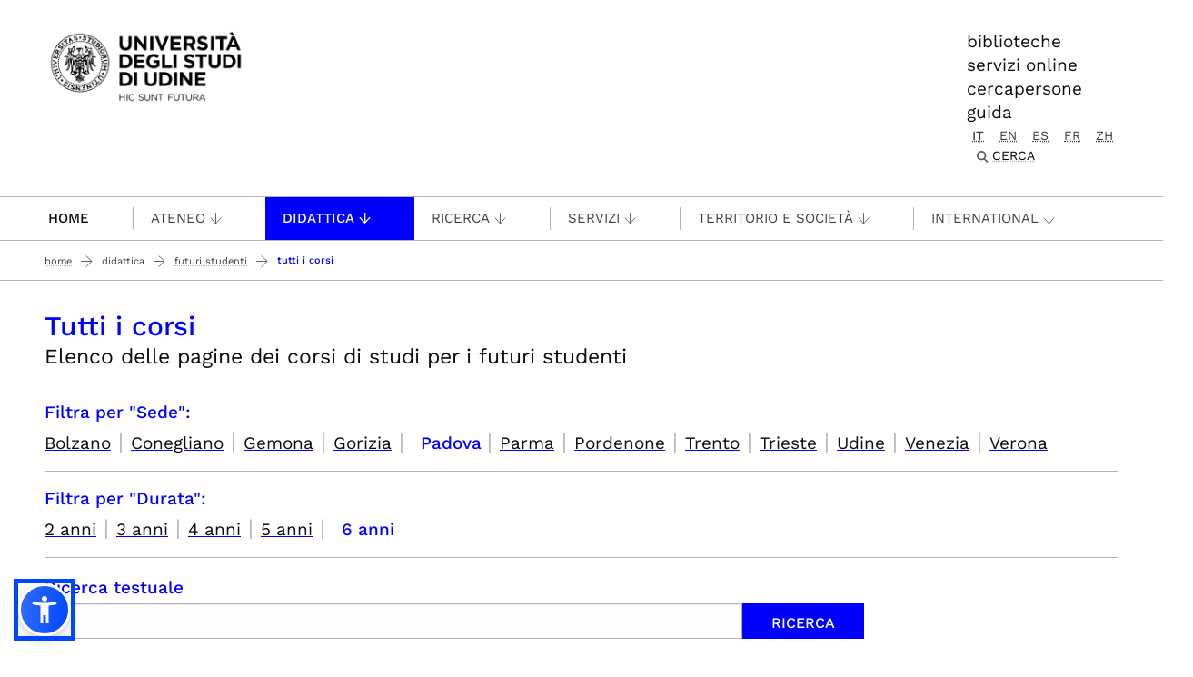

--- FILE ---
content_type: image/svg+xml
request_url: https://www.uniud.it/++theme++theme-v5-bootstrap/dist/assets/img/arrow-down-white.svg
body_size: -166
content:
<svg width="15" height="15" viewBox="0 0 15 15" fill="none" xmlns="http://www.w3.org/2000/svg">
<line x1="7.75" y1="3.27836e-08" x2="7.75" y2="13" stroke="white" stroke-width="1.5"/>
<path d="M14 6L7.5 13L1 6" stroke="white" stroke-width="1.5"/>
</svg>
